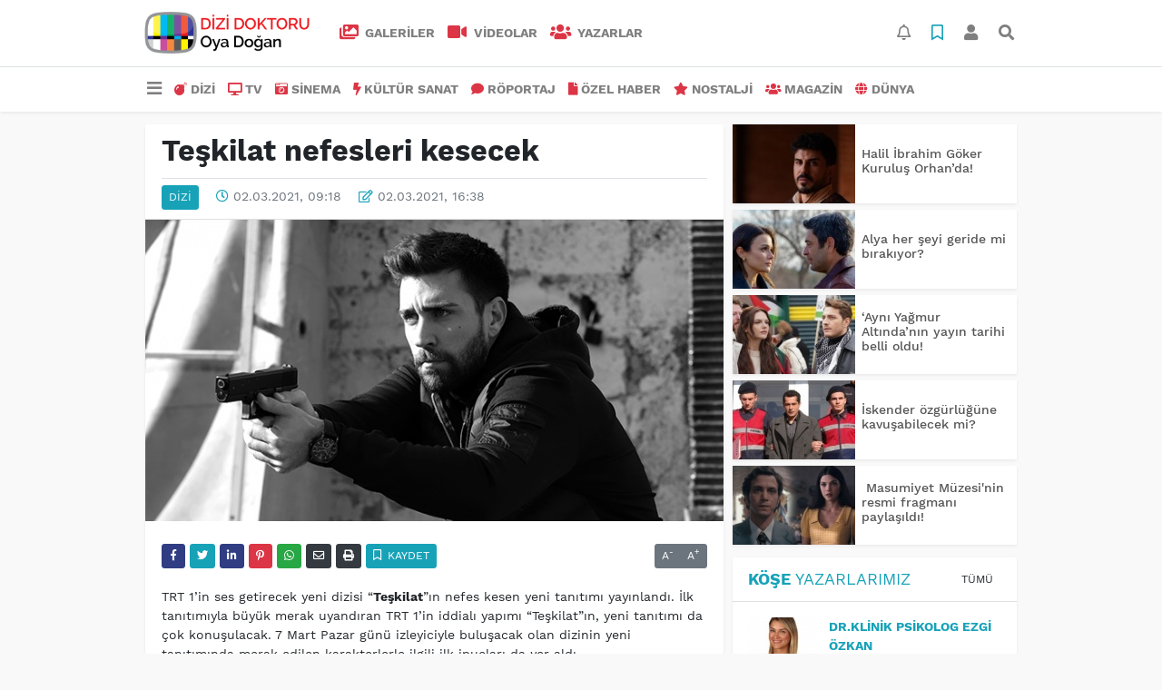

--- FILE ---
content_type: text/html; charset=UTF-8
request_url: https://www.dizidoktoru.com/dizi/teskilat-nefesleri-kesecek-h9778.html
body_size: 12593
content:
<!DOCTYPE html>
<html lang="tr">
<head>
  <meta charset="utf-8">
  <title>Teşkilat nefesleri kesecek</title>
  <meta name="description" content="" />
  <meta name="keywords" content="Ezgi Şenler, Çağlar Ertuğrul, Mesut Akusta, Ezgi Eyüboğlu, Teşkilat, Deniz Baysal Yurtcu, Tuncer Salman, Mehmet Usta, Nihat Altınkaya" />
  <meta name="news_keywords" content="Ezgi Şenler, Çağlar Ertuğrul, Mesut Akusta, Ezgi Eyüboğlu, Teşkilat, Deniz Baysal Yurtcu, Tuncer Salman, Mehmet Usta, Nihat Altınkaya" />
  <link rel="manifest" href="https://www.dizidoktoru.com/_themes/hs-elegant/manifest.json">
    <meta name="viewport" content="width=970, initial-scale=1, shrink-to-fit=no" />
  <meta name="theme-color" content="#dc3545"/>

    <link rel="alternate" href="https://www.dizidoktoru.com/m/dizi/teskilat-nefesleri-kesecek-h9778.html" hreflang="tr" media="only screen and (max-width: 640px)"/>
  <link rel="canonical" href="https://www.dizidoktoru.com/dizi/teskilat-nefesleri-kesecek-h9778.html">

    <link rel="amphtml" href="https://www.dizidoktoru.com/amp/dizi/teskilat-nefesleri-kesecek-h9778.html">
  
  
      <link rel="shortcut icon" href="https://www.dizidoktoru.com/images/banner/favicon.ico">
    <style type="text/css">
    @import url('https://www.dizidoktoru.com/_themes/hs-elegant/style/main.min.css?v=1');
        @import url('https://www.dizidoktoru.com/_themes/hs-elegant/style/font/work-sans.css?v=1');
      </style>
  <meta property="og:site_name" content="" />
<meta property="og:title" content="Teşkilat nefesleri kesecek" />
<meta property="og:description" content="" />

<meta property="og:image" content="https://www.dizidoktoru.com/images/haberler/2021/03/teskilat_nefesleri_kesecek_h9778_12a34.jpg" />

<meta property="og:type" content="article" />
<meta property="og:url" content="https://www.dizidoktoru.com/dizi/teskilat-nefesleri-kesecek-h9778.html" />
<meta name="twitter:card" content="summary_large_image" /><meta property="og:title" content="Teşkilat nefesleri kesecek" />
<meta name="twitter:url" content="http://www.dizidoktoru.com/dizi/teskilat-nefesleri-kesecek-h9778.html" />
<meta name="twitter:domain" content="https://www.dizidoktoru.com/" />
<meta name="twitter:site" content="dizidoktorucom" />
<meta name="twitter:title" content="Teşkilat nefesleri kesecek" />
<meta name="twitter:description" content="" />
<meta name="twitter:image:src" content="https://www.dizidoktoru.com/images/haberler/2021/03/teskilat_nefesleri_kesecek_h9778_12a34.jpg" />
<meta property="og:image:type" content="image/jpeg" />
<meta property="og:image:width" content="637" />
<meta property="og:image:height" content="332" />

<link rel="image_src" type="image/jpeg" href="https://www.dizidoktoru.com/images/haberler/2021/03/teskilat_nefesleri_kesecek_h9778_12a34.jpg" />
  <meta name="dc.language" content="tr">
  <meta name="dc.source" content="https://www.dizidoktoru.com/">
  <meta name="dc.title" content="Teşkilat nefesleri kesecek">
  <meta name="dc.keywords" content="Ezgi Şenler, Çağlar Ertuğrul, Mesut Akusta, Ezgi Eyüboğlu, Teşkilat, Deniz Baysal Yurtcu, Tuncer Salman, Mehmet Usta, Nihat Altınkaya">
  <meta name="dc.description" content="">

  
  <link rel="dns-prefetch" href="//www.dizidoktoru.com">
  <link rel="dns-prefetch" href="//www.google-analytics.com">
  <link rel="dns-prefetch" href="//fonts.gstatic.com">
  <link rel="dns-prefetch" href="//mc.yandex.ru">
  <link rel="dns-prefetch" href="//fonts.googleapis.com">
  <link rel="dns-prefetch" href="//pagead2.googlesyndication.com">
  <link rel="dns-prefetch" href="//googleads.g.doubleclick.net">
  <link rel="dns-prefetch" href="//google.com">
  <link rel="dns-prefetch" href="//gstatic.com">
  <link rel="dns-prefetch" href="//connect.facebook.net">
  <link rel="dns-prefetch" href="//graph.facebook.com">
  <link rel="dns-prefetch" href="//linkedin.com">
  <link rel="dns-prefetch" href="//ap.pinterest.com">

  <!--[if lt IE 7]>      <html class="no-js lt-ie10 lt-ie9 lt-ie8 lt-ie7"> <![endif]-->
  <!--[if IE 7]>         <html class="no-js lt-ie10 lt-ie9 lt-ie8 ie7"> <![endif]-->
  <!--[if IE 8]>         <html class="no-js lt-ie10 lt-ie9 ie8"> <![endif]-->
  <!--[if IE 9]>         <html class="no-js lt-ie10 ie9"> <![endif]-->
  <!--[if gt IE 9]>      <html class="no-js gt-ie9"> <![endif]-->
  <!--[if !IE] <![IGNORE[--><!--[IGNORE[]]-->

<!-- Global site tag (gtag.js) - Google Analytics -->
<script async src="https://www.googletagmanager.com/gtag/js?id=UA-163445855-1"></script>
<script>
  window.dataLayer = window.dataLayer || [];
  function gtag(){dataLayer.push(arguments);}
  gtag('js', new Date());
  gtag('config', 'UA-163445855-1');
</script>
  <meta name="yandex-verification" content="ff0fd4f348a47aa8" />    </head>

<body data-color="default" data-header="header-2">
        <div id="navbar" class="bg-white sticky-top shadow-sm">
  <nav class="navbar navbar-expand navbar-light border-bottom">
    <div class="container">
      <a class="navbar-brand pr-2" href="https://www.dizidoktoru.com/"><img src="https://www.dizidoktoru.com/images/banner/dizi_white.png" alt="Teşkilat nefesleri kesecek" class="img-fluid"></a>
      <ul class="navbar-nav">
                <li class="nav-item">
          <a class="nav-link font-weight-bold text-uppercase" href="https://www.dizidoktoru.com/galeri" title="GALERİLER">
            <i class="fas fa-images text-danger fa-lg mr-1"></i> GALERİLER          </a>
        </li>
                        <li class="nav-item">
          <a class="nav-link font-weight-bold text-uppercase" href="https://www.dizidoktoru.com/webtv" title="VİDEOLAR">
            <i class="fas fa-video text-danger fa-lg mr-1"></i> VİDEOLAR          </a>
        </li>
                        <li class="nav-item">
          <a class="nav-link font-weight-bold text-uppercase" href="https://www.dizidoktoru.com/yazarlar" title="Yazarlar">
            <i class="fas fa-users text-danger fa-lg mr-1"></i> Yazarlar          </a>
        </li>
                      </ul>
      <ul class="navbar-nav ml-auto">
        <li class="nav-item btn-group">
  <a class="nav-link btn btn-lg ml-2" href="#" data-toggle="dropdown" aria-haspopup="true" aria-expanded="false">
    <div class="badge badge-danger rounded-circle position-absolute" id="notifyCount" style="display:none"></div>
    <i class="far fa-bell fa-fx"></i>
  </a>
  <div class="dropdown-menu dropdown-menu-right shadow-sm" id="notifyItems">
    <h6 class="text-center pt-2 text-danger font-weight-bold text-uppercase">Bildirimler</h6>
    <div class="items">
      <div class="text-danger text-center">Henüz bir bildirim bulunmuyor!</div>
    </div>
    <a href="https://www.dizidoktoru.com/hesabim.html" class="btn btn-block btn-light btn-sm m-1 text-secondary">Tüm Bildirimler</a>
  </div>
</li>
        <li class="nav-item btn-group">
  <a class="nav-link btn btn-lg ml-2" href="#" data-toggle="dropdown" aria-haspopup="true" aria-expanded="false">
    <i class="far fa-bookmark fa-fx text-info"></i>
  </a>
  <div class="dropdown-menu dropdown-menu-right shadow-sm" id="savedItems">
    <h6 class="text-center pt-2 text-info font-weight-bold text-uppercase">Kaydettiklerim</h6>
    <div class="items">
      <div class="text-danger text-center">Henüz kaydedilmiş bir içerik bulunmuyor!</div>
    </div>
    <a href="https://www.dizidoktoru.com/hesabim.html" class="btn btn-block btn-light btn-sm m-1 text-secondary">Tüm Kaydettiklerim</a>
  </div>
</li>
        <li class="nav-item" id="memberArea"></li>
        <li class="nav-item"><a href="javascript:;" id="searchOpenButton" class="nav-link btn btn-lg ml-2"><i class="fas fa-search fa-fx"></i></a></li>
      </ul>
    </div>
  </nav>
  <nav class="navbar navbar-expand navbar-light">
  <div class="container">
    <ul class="navbar-nav">
      <li class="nav-item dropdown">
        <a class="nav-link font-weight-bold" href="#" id="mega-menu" data-toggle="dropdown" aria-haspopup="true" aria-expanded="false">
          <i class="fa fa-bars fa-fx fa-lg"></i>
        </a>
        <div class="dropdown-menu mega-menu shadow-sm p-4" aria-labelledby="mega-menu">
      <div class="row">
              <a href="https://www.dizidoktoru.com/gundem" title="GÜNDEM" class="col-4 mb-2 text-uppercase"><i class="mr-2 fas fa-angle-double-right fa-fw text-danger"></i>GÜNDEM</a>
              <a href="https://www.dizidoktoru.com/seyahat" title="SEYAHAT " class="col-4 mb-2 text-uppercase"><i class="mr-2 fas fa-angle-right fa-fw text-danger"></i>SEYAHAT </a>
              <a href="https://www.dizidoktoru.com/saglik" title="SAĞLIK" class="col-4 mb-2 text-uppercase"><i class="mr-2 fas fa-angle-right fa-fw text-danger"></i>SAĞLIK</a>
              <a href="https://www.dizidoktoru.com/yasam" title="YAŞAM" class="col-4 mb-2 text-uppercase"><i class="mr-2 fas fa-angle-right fa-fw text-danger"></i>YAŞAM</a>
              <a href="https://www.dizidoktoru.com/spor" title="SPOR" class="col-4 mb-2 text-uppercase"><i class="mr-2 fas fa-trophy fa-fw text-danger"></i>SPOR</a>
              <a href="https://www.dizidoktoru.com/belgesel" title="BELGESEL" class="col-4 mb-2 text-uppercase"><i class="mr-2 fas fa-angle-right fa-fw text-danger"></i>BELGESEL</a>
              <a href="https://www.dizidoktoru.com/egitim" title="EĞİTİM" class="col-4 mb-2 text-uppercase"><i class="mr-2 fas fa-angle-right fa-fw text-danger"></i>EĞİTİM</a>
              <a href="https://www.dizidoktoru.com/bilim" title="BİLİM" class="col-4 mb-2 text-uppercase"><i class="mr-2 fas fa-angle-right fa-fw text-danger"></i>BİLİM</a>
              <a href="https://www.dizidoktoru.com/teknoloji" title="TEKNOLOJİ" class="col-4 mb-2 text-uppercase"><i class="mr-2 fas fa-angle-right fa-fw text-danger"></i>TEKNOLOJİ</a>
              <a href="https://www.dizidoktoru.com/iliskiler" title="İLİŞKİLER" class="col-4 mb-2 text-uppercase"><i class="mr-2 fas fa-angle-right fa-fw text-danger"></i>İLİŞKİLER</a>
              <a href="https://www.dizidoktoru.com/astroloji" title="ASTROLOJİ" class="col-4 mb-2 text-uppercase"><i class="mr-2 fas fa-angle-right fa-fw text-danger"></i>ASTROLOJİ</a>
              <a href="https://www.dizidoktoru.com/moda" title="MODA" class="col-4 mb-2 text-uppercase"><i class="mr-2 fas fa-angle-right fa-fw text-danger"></i>MODA</a>
              <a href="https://www.dizidoktoru.com/sosyal-medya" title="SOSYAL MEDYA" class="col-4 mb-2 text-uppercase"><i class="mr-2 fas fa-angle-right fa-fw text-danger"></i>SOSYAL MEDYA</a>
              <a href="https://www.dizidoktoru.com/kitap" title="KİTAP " class="col-4 mb-2 text-uppercase"><i class="mr-2 fas fa-angle-right fa-fw text-danger"></i>KİTAP </a>
              <a href="https://www.dizidoktoru.com/muzik" title="MÜZİK" class="col-4 mb-2 text-uppercase"><i class="mr-2 fas fa-music fa-fw text-danger"></i>MÜZİK</a>
              <a href="https://www.dizidoktoru.com/eglence" title="EĞLENCE" class="col-4 mb-2 text-uppercase"><i class="mr-2 fas fa-glass fa-fw text-danger"></i>EĞLENCE</a>
          </div>
  <div class="dropdown-divider mt-2 mb-3"></div>
    <div class="row">
    <a href="https://www.dizidoktoru.com/" class="col-4 mb-1" title="Ana Sayfa">
      <i class="fas fa-angle-right fa-fw text-danger"></i> Ana Sayfa    </a>
        <a href="https://www.dizidoktoru.com/yazarlar" class="col-4 mb-1" title="Yazarlar">
      <i class="fas fa-angle-right fa-fw text-danger"></i> Yazarlar    </a>
                        <a href="https://www.dizidoktoru.com/webtv" class="col-4 mb-1" title="Video Galeri">
      <i class="fas fa-angle-right fa-fw text-danger"></i> Video Galeri    </a>
            <a href="https://www.dizidoktoru.com/galeri" class="col-4 mb-1" title="Foto Galeri">
      <i class="fas fa-angle-right fa-fw text-danger"></i> Foto Galeri    </a>
                                <a href="https://www.dizidoktoru.com/kunye.html" class="col-4 mb-1" title="Künye">
      <i class="fas fa-angle-right fa-fw text-danger"></i> Künye    </a>
    <a href="https://www.dizidoktoru.com/iletisim.html" class="col-4 mb-1" title="İletişim">
      <i class="fas fa-angle-right fa-fw text-danger"></i> İletişim    </a>
    <a href="https://www.dizidoktoru.com/sitene-ekle.html" class="col-4 mb-1" title="Sitene Ekle">
      <i class="fas fa-angle-right fa-fw text-danger"></i> Sitene Ekle    </a>
          </div>
</div>
      </li>
              <li class="nav-item">
          <a class="nav-link font-weight-bold text-uppercase" href="https://www.dizidoktoru.com/dizi" title="DİZİ">
            <i class="fas fa-bomb text-danger mr-1"></i>DİZİ          </a>
        </li>
              <li class="nav-item">
          <a class="nav-link font-weight-bold text-uppercase" href="https://www.dizidoktoru.com/tv" title="TV">
            <i class="fas fa-desktop text-danger mr-1"></i>TV          </a>
        </li>
              <li class="nav-item">
          <a class="nav-link font-weight-bold text-uppercase" href="https://www.dizidoktoru.com/sinema" title="SİNEMA">
            <i class="fas fa-camera-retro text-danger mr-1"></i>SİNEMA          </a>
        </li>
              <li class="nav-item">
          <a class="nav-link font-weight-bold text-uppercase" href="https://www.dizidoktoru.com/kultur-sanat" title="KÜLTÜR SANAT">
            <i class="fas fa-bolt text-danger mr-1"></i>KÜLTÜR SANAT          </a>
        </li>
              <li class="nav-item">
          <a class="nav-link font-weight-bold text-uppercase" href="https://www.dizidoktoru.com/roportaj" title="RÖPORTAJ">
            <i class="fas fa-comment text-danger mr-1"></i>RÖPORTAJ          </a>
        </li>
              <li class="nav-item">
          <a class="nav-link font-weight-bold text-uppercase" href="https://www.dizidoktoru.com/ozel-haber" title="ÖZEL HABER">
            <i class="fas fa-file text-danger mr-1"></i>ÖZEL HABER          </a>
        </li>
              <li class="nav-item">
          <a class="nav-link font-weight-bold text-uppercase" href="https://www.dizidoktoru.com/nostalji" title="NOSTALJİ">
            <i class="fas fa-star text-danger mr-1"></i>NOSTALJİ          </a>
        </li>
              <li class="nav-item">
          <a class="nav-link font-weight-bold text-uppercase" href="https://www.dizidoktoru.com/magazin" title="MAGAZİN">
            <i class="fas fa-users text-danger mr-1"></i>MAGAZİN          </a>
        </li>
              <li class="nav-item">
          <a class="nav-link font-weight-bold text-uppercase" href="https://www.dizidoktoru.com/dunya" title="DÜNYA">
            <i class="fas fa-globe text-danger mr-1"></i>DÜNYA          </a>
        </li>
          </ul>
  </div>
</nav>
</div>
        <div id="left-ad" data-name="tb_block"         >
                                                                                                                    </div>
    <div id="right-ad" data-name="tb_block"         >
                                                                                                                                                    </div>
    <main class="container">
                        <!-- SIDEBAR İÇEREN İKİ SÜTUNLU BÖLÜM -->
        <div id="double-section" class="my-3 mb-0">
            <div class="row">
                <div class="col-8">
                                                            <div id="infinityContainer">
    <div class="inf_append current_news" news_id="9778" data-title="Teşkilat nefesleri kesecek"
        data-path="aHR0cDovL3d3dy5kaXppZG9rdG9ydS5jb20vZGl6aS90ZXNraWxhdC1uZWZlc2xlcmkta2VzZWNlay1oOTc3OC5odG1s">
                <div id="news-detail" class="card shadow-sm mb-3">
            <div class="card-header bg-white">
                <h1 class="card-title">Teşkilat nefesleri kesecek</h1>
                                <h2 class="lead">
                                    </h2>
                                <div class="border-top pt-2 text-secondary">
                    <a href="https://www.dizidoktoru.com/dizi" title="DİZİ"
                        class="btn btn-info btn-sm text-white text-uppercase">DİZİ</a>
                    <i class="far fa-clock fa-fx text-info pl-3"></i> 02.03.2021, 09:18                                        <i class="far fa-edit fa-fx text-info pl-3"></i> 02.03.2021, 16:38                                        
                                    </div>
            </div>
                        <div class="position-relative mb-2">
            <img class="img-fluid lazyload" src="https://www.dizidoktoru.com/_themes/hs-elegant/images/space.png"
                data-src="https://www.dizidoktoru.com/images/haberler/2021/03/teskilat_nefesleri_kesecek_h9778_12a34.jpg" alt="Teşkilat nefesleri kesecek" width="100%">
                            </div>
                                    <div class="card-body">
                <div class="social-buttons">
  <a href="javascript:;" data-platform-name="facebook" class="btn btn-primary btn-sm"><i class="fab fa-facebook-f"></i></a>
  <a href="javascript:;" data-platform-name="twitter" class="btn btn-info btn-sm"><i class="fab fa-twitter"></i></a>
  <a href="javascript:;" data-platform-name="linkedin" class="btn btn-primary btn-sm"><i class="fab fa-linkedin-in"></i></a>
  <a href="javascript:;" data-platform-name="pinterest" class="btn btn-danger btn-sm"><i class="fab fa-pinterest-p"></i></a>
  <a href="javascript:;" data-platform-name="whatsapp" class="btn btn-success btn-sm"><i class="fab fa-whatsapp"></i></a>
  <a href="javascript:;" data-platform-name="email" class="btn btn-dark btn-sm"><i class="far fa-envelope"></i></a>
      <a href="javascript:;" data-platform-name="print" class="btn btn-dark btn-sm"><i class="fas fa-print"></i></a>
      <a href="javascript:;" style="display:none;" data-platform-name="save" class="btn btn-info btn-sm text-uppercase save-unsave-button"><i class="far fa-bookmark pr-1"></i> Kaydet</a>
        <div class="float-right btn-group" role="group">
      <a href="javascript:;" onclick="textDown(9778)" class="btn btn-secondary btn-sm">A<sup>-</sup></a>
      <a href="javascript:;" onclick="textUp(9778)"class="btn btn-secondary btn-sm">A<sup>+</sup></a>
    </div>
  </div>
                                <div id="article-text" class="mt-4" data-text-id="9778">
                                                            <p>TRT 1’in ses getirecek yeni dizisi “<strong class="klink">Teşkilat</strong>”ın nefes kesen yeni tanıtımı yayınlandı. İlk tanıtımıyla büyük merak uyandıran TRT 1’in iddialı yapımı “Teşkilat”ın, yeni tanıtımı da çok konuşulacak. 7 Mart Pazar günü izleyiciyle buluşacak olan dizinin yeni tanıtımında merak edilen karakterlerle ilgili ilk ipuçları da yer aldı.</p>

<p>Çekimleri başkent Ankara’da tüm hızıyla devam eden ve zengin oyuncu kadrosuyla öne çıkan dizinin başrolünde <strong class="klink">Çağlar Ertuğrul</strong>, <strong class="klink">Deniz Baysal Yurtcu</strong>, <strong class="klink">Mesut Akusta</strong>, <strong class="klink">Ezgi Eyüboğlu</strong>, <strong class="klink">Tuncer Salman</strong>, <strong class="klink">Ezgi Şenler</strong>, <strong class="klink">Mehmet Usta</strong>, <strong class="klink">Nihat Altınkaya</strong>, Serdar Yeğin, Ahmet Uğur Say ve Yavuz Bingöl yer alıyor.</p>

<p><iframe allow="accelerometer; autoplay; clipboard-write; encrypted-media; gyroscope; picture-in-picture" allowfullscreen="" height="315" src="https://www.youtube.com/embed/4pulgaKzPxY" width="560"></iframe></p><div class="p_ad"></div>

<p>Yapımını TIMS&amp;B Productions’ın, yapımcılığını Timur Savcı ve Burak Sağyaşar’ın gerçekleştirdiği dizinin yönetmenliğini Yağız Alp Akaydın yapıyor. “Teşkilat”; yedi vatan sevdalısı istihbaratçının olağanüstü operasyonlarını, geride bıraktıkları sevdiklerini, vatan uğruna yaptıkları fedakarlıklarını ekrana taşıyor.</p>

<p>Soluk soluğa izlenecek yılın en iddialı dizisi “Teşkilat”, 7 Mart Pazar günü saat 20.00’de TRT 1 ekranlarından izleyiciyle buluşacak.</p>
</p>                </div>
                                                                                            </div>
                        <div class="card-footer bg-white text-secondary">
                <div class="news-tags">
                                        <a href="https://www.dizidoktoru.com/haberleri/Ezgi+%C5%9Eenler" title="Ezgi Şenler"
                                                class="btn btn-outline-secondary btn-sm mb-2">#Ezgi Şenler</a>
                                        <a href="https://www.dizidoktoru.com/haberleri/%C3%87a%C4%9Flar+Ertu%C4%9Frul" title="Çağlar Ertuğrul"
                                                class="btn btn-outline-secondary btn-sm mb-2">#Çağlar Ertuğrul</a>
                                        <a href="https://www.dizidoktoru.com/haberleri/Mesut+Akusta" title="Mesut Akusta"
                                                class="btn btn-outline-secondary btn-sm mb-2">#Mesut Akusta</a>
                                        <a href="https://www.dizidoktoru.com/haberleri/Ezgi+Ey%C3%BCbo%C4%9Flu" title="Ezgi Eyüboğlu"
                                                class="btn btn-outline-secondary btn-sm mb-2">#Ezgi Eyüboğlu</a>
                                        <a href="https://www.dizidoktoru.com/haberleri/Te%C5%9Fkilat" title="Teşkilat"
                                                class="btn btn-outline-secondary btn-sm mb-2">#Teşkilat</a>
                                        <a href="https://www.dizidoktoru.com/haberleri/Deniz+Baysal+Yurtcu" title="Deniz Baysal Yurtcu"
                                                class="btn btn-outline-secondary btn-sm mb-2">#Deniz Baysal Yurtcu</a>
                                        <a href="https://www.dizidoktoru.com/haberleri/Tuncer+Salman" title="Tuncer Salman"
                                                class="btn btn-outline-secondary btn-sm mb-2">#Tuncer Salman</a>
                                        <a href="https://www.dizidoktoru.com/haberleri/Mehmet+Usta" title="Mehmet Usta"
                                                class="btn btn-outline-secondary btn-sm mb-2">#Mehmet Usta</a>
                                        <a href="https://www.dizidoktoru.com/haberleri/Nihat+Alt%C4%B1nkaya" title="Nihat Altınkaya"
                                                class="btn btn-outline-secondary btn-sm mb-2">#Nihat Altınkaya</a>
                                    </div>
            </div>
                    </div>
        <div id="comments" class="card shadow-sm mb-3 comments">
  <div class="card-body">
    <div class="widget-title first-word text-info mb-3 text-uppercase">
      Yorumlar (0)
    </div>
      <div class="alert alert-info answer" style="display:none;"><b>@name</b> kişisine cevap olarak  <button type="button" class="close remove" data-dismiss="alert" aria-label="Close">
    <span aria-hidden="true">&times;</span>
  </button>
</div>
<div id="comment-result9778" class="alert alert-success" style="display:none;">
    <p class="text-center m-0">Yorumunuz başarılı bir şekilde gönderilmiştir. Editörlerimizin onayının ardından yayınlanacaktır!</p>
  </div>
<form id="comment-form9778">
  <input name="hid" type="hidden" value="9778"/>
  <input name="mid" type="hidden" value="9778"/>
  <input name="uid" type="hidden" value="0"/>
  <input name="cevap_id" type="hidden" value="0"/>
  <input type="hidden" name="cevap" value="" class="answer" />
  <input type="hidden" name="tip" value="haber" />
  <div class="form-row">
    <div class="form-group col-12">
      <textarea class="form-control" name="yorum" id="comment" rows="3" placeholder="Siz de yorum ve düşüncelerinizi bizimle paylaşın." required></textarea>
    </div>
    <div class="form-group col-9">
<input type="text" class="form-control" name="isim" id="name" placeholder="Adınızı girin."   required>
    </div>
    <div class="col-3">
      <button type="button" onclick="javascript:comment_send(9778);return false;" class="btn btn-info btn-block text-uppercase">Gönder</button>
    </div>
  </div>
</form>        </div>
</div>
                <div id="recommended-news" class="card shadow-sm mb-3">
            <div class="card-body">
                <div class="widget-title first-word text-info mb-3 text-uppercase">
                    Bunlara Göz Atmadan Geçmeyin                </div>
                <div class="row">
                                        <div class="col-4">
                        <a href="https://www.dizidoktoru.com/kultur-sanat/dilsad-atasoy-biriken-sergisiyle-3-subatta-izmirde-h48192.html" title="Dilşad Atasoy ‘Biriken’ Sergisi’yle 3 Şubat’ta İzmir’de!"
                            >
                            <img class="img-fluid mb-2 lazyload" src="https://www.dizidoktoru.com/_themes/hs-elegant/images/space.png"
                                data-src="https://www.dizidoktoru.com/images/resize/95/194x116/haberler/2026/01/dilsad_atasoy_biriken_sergisiyle_3_subatta_izmirde_h48192_b190b.jpeg" alt="Dilşad Atasoy ‘Biriken’ Sergisi’yle 3 Şubat’ta İzmir’de!">
                        </a>
                        <h6>
                            <a href="https://www.dizidoktoru.com/kultur-sanat/dilsad-atasoy-biriken-sergisiyle-3-subatta-izmirde-h48192.html" title="Dilşad Atasoy ‘Biriken’ Sergisi’yle 3 Şubat’ta İzmir’de!"
                                >
                                Dilşad Atasoy ‘Biriken’ Sergisi’yle 3 Şubat’ta İzmir’de!                            </a>
                        </h6>
                    </div>
                                        <div class="col-4">
                        <a href="https://www.dizidoktoru.com/kultur-sanat/mozartin-basyapiti-don-giovanni-akm-sahnesinde-h48197.html" title="Mozart’ın başyapıtı “Don Giovanni” Akm sahnesinde"
                            >
                            <img class="img-fluid mb-2 lazyload" src="https://www.dizidoktoru.com/_themes/hs-elegant/images/space.png"
                                data-src="https://www.dizidoktoru.com/images/resize/95/194x116/haberler/2026/01/mozartin_basyapiti_don_giovanni_akm_sahnesinde_h48197_6aa5f.jpg" alt="Mozart’ın başyapıtı “Don Giovanni” Akm sahnesinde">
                        </a>
                        <h6>
                            <a href="https://www.dizidoktoru.com/kultur-sanat/mozartin-basyapiti-don-giovanni-akm-sahnesinde-h48197.html" title="Mozart’ın başyapıtı “Don Giovanni” Akm sahnesinde"
                                >
                                Mozart’ın başyapıtı “Don Giovanni” Akm sahnesinde                            </a>
                        </h6>
                    </div>
                                        <div class="col-4">
                        <a href="https://www.dizidoktoru.com/dizi/halil-ibrahim-goker-kurulus-orhanda-h48213.html" title="Halil İbrahim Göker Kuruluş Orhan’da!"
                            >
                            <img class="img-fluid mb-2 lazyload" src="https://www.dizidoktoru.com/_themes/hs-elegant/images/space.png"
                                data-src="https://www.dizidoktoru.com/images/resize/95/194x116/haberler/2026/02/halil_ibrahim_goker_kurulus_orhanda_h48213_50376.jpg" alt="Halil İbrahim Göker Kuruluş Orhan’da!">
                        </a>
                        <h6>
                            <a href="https://www.dizidoktoru.com/dizi/halil-ibrahim-goker-kurulus-orhanda-h48213.html" title="Halil İbrahim Göker Kuruluş Orhan’da!"
                                >
                                Halil İbrahim Göker Kuruluş Orhan’da!                            </a>
                        </h6>
                    </div>
                                    </div>
            </div>
        </div>
                                    </div>
</div>
                                    </div>
                <!-- Sidebar solundaki ana bölüm bitti -->
                <!-- SIDEBAR BOLUMU -->
                <div class="col-4">
                                        <!-- İLGİLİ HABERLER -->
<div id="similar-news" class="mb-3">
    <div class="media bg-white shadow-sm mb-2">
    <a href="https://www.dizidoktoru.com/dizi/halil-ibrahim-goker-kurulus-orhanda-h48213.html" title="Halil İbrahim Göker Kuruluş Orhan’da!">
      <img alt="Halil İbrahim Göker Kuruluş Orhan’da!" class="img-fluid align-self-center lazyload" src="https://www.dizidoktoru.com/_themes/hs-elegant/images/space.png" data-src="https://www.dizidoktoru.com/images/resize/95/135x87/haberler/thumbs/2026/02/halil_ibrahim_goker_kurulus_orhanda_h48213_50376.jpg">
    </a>
    <div class="media-body align-self-center p-2">
      <h6>
        <a href="https://www.dizidoktoru.com/dizi/halil-ibrahim-goker-kurulus-orhanda-h48213.html" title="Halil İbrahim Göker Kuruluş Orhan’da!">
          Halil İbrahim Göker Kuruluş Orhan’da!        </a>
      </h6>
    </div>
  </div>
    <div class="media bg-white shadow-sm mb-2">
    <a href="https://www.dizidoktoru.com/dizi/alya-her-seyi-geride-mi-birakiyor-h48212.html" title="Alya her şeyi geride mi bırakıyor?">
      <img alt="Alya her şeyi geride mi bırakıyor?" class="img-fluid align-self-center lazyload" src="https://www.dizidoktoru.com/_themes/hs-elegant/images/space.png" data-src="https://www.dizidoktoru.com/images/resize/95/135x87/haberler/thumbs/2026/02/alya_her_seyi_geride_mi_birakiyor_h48212_e5857.jpg">
    </a>
    <div class="media-body align-self-center p-2">
      <h6>
        <a href="https://www.dizidoktoru.com/dizi/alya-her-seyi-geride-mi-birakiyor-h48212.html" title="Alya her şeyi geride mi bırakıyor?">
          Alya her şeyi geride mi bırakıyor?        </a>
      </h6>
    </div>
  </div>
    <div class="media bg-white shadow-sm mb-2">
    <a href="https://www.dizidoktoru.com/dizi/ayni-yagmur-altindanin-yayin-tarihi-belli-oldu-h48210.html" title="‘Aynı Yağmur Altında’nın yayın tarihi belli oldu!">
      <img alt="‘Aynı Yağmur Altında’nın yayın tarihi belli oldu!" class="img-fluid align-self-center lazyload" src="https://www.dizidoktoru.com/_themes/hs-elegant/images/space.png" data-src="https://www.dizidoktoru.com/images/resize/95/135x87/haberler/thumbs/2026/02/ayni_yagmur_altindanin_yayin_tarihi_belli_oldu_h48210_23491.jpg">
    </a>
    <div class="media-body align-self-center p-2">
      <h6>
        <a href="https://www.dizidoktoru.com/dizi/ayni-yagmur-altindanin-yayin-tarihi-belli-oldu-h48210.html" title="‘Aynı Yağmur Altında’nın yayın tarihi belli oldu!">
          ‘Aynı Yağmur Altında’nın yayın tarihi belli oldu!        </a>
      </h6>
    </div>
  </div>
    <div class="media bg-white shadow-sm mb-2">
    <a href="https://www.dizidoktoru.com/dizi/iskender-ozgurlugune-kavusabilecek-mi-h48209.html" title="İskender özgürlüğüne kavuşabilecek mi?">
      <img alt="İskender özgürlüğüne kavuşabilecek mi?" class="img-fluid align-self-center lazyload" src="https://www.dizidoktoru.com/_themes/hs-elegant/images/space.png" data-src="https://www.dizidoktoru.com/images/resize/95/135x87/haberler/thumbs/2026/02/iskender_ozgurlugune_kavusabilecek_mi_h48209_86d6a.jpg">
    </a>
    <div class="media-body align-self-center p-2">
      <h6>
        <a href="https://www.dizidoktoru.com/dizi/iskender-ozgurlugune-kavusabilecek-mi-h48209.html" title="İskender özgürlüğüne kavuşabilecek mi?">
          İskender özgürlüğüne kavuşabilecek mi?        </a>
      </h6>
    </div>
  </div>
    <div class="media bg-white shadow-sm">
    <a href="https://www.dizidoktoru.com/dizi/masumiyet-muzesi-nin-resmi-fragmani-paylasildi-h48208.html" title=" Masumiyet Müzesi&#039;nin resmi fragmanı paylaşıldı!">
      <img alt=" Masumiyet Müzesi&#039;nin resmi fragmanı paylaşıldı!" class="img-fluid align-self-center lazyload" src="https://www.dizidoktoru.com/_themes/hs-elegant/images/space.png" data-src="https://www.dizidoktoru.com/images/resize/95/135x87/haberler/thumbs/2026/02/masumiyet_muzesi_nin_resmi_fragmani_paylasildi_h48208_af7c5.jpg">
    </a>
    <div class="media-body align-self-center p-2">
      <h6>
        <a href="https://www.dizidoktoru.com/dizi/masumiyet-muzesi-nin-resmi-fragmani-paylasildi-h48208.html" title=" Masumiyet Müzesi&#039;nin resmi fragmanı paylaşıldı!">
           Masumiyet Müzesi&#039;nin resmi fragmanı paylaşıldı!        </a>
      </h6>
    </div>
  </div>
  </div>
<!-- YAZARLAR -->
<div id="authors-sidebar" class="mb-3">
  <div class="card shadow-sm">
    <div class="card-header bg-white">
      <span class="first-word widget-title text-info text-uppercase">Köşe Yazarlarımız</span>
      <a class="btn btn-default btn-sm float-right text-uppercase" href="https://www.dizidoktoru.com/yazarlar" title="Köşe Yazarlarımız">Tümü</a>
    </div>
    <div class="card-body">
            <div class="media mb-2 pb-2 border-bottom">
        <a href="https://www.dizidoktoru.com/profil/75/drklinik-psikolog-ezgi-ozkan" title="Dr.Klinik Psikolog Ezgi Özkan">
          <img alt="Dr.Klinik Psikolog Ezgi Özkan" class="img-fluid align-self-center mr-3 rounded lazyload" src="https://www.dizidoktoru.com/_themes/hs-elegant/images/space.png" data-src="https://www.dizidoktoru.com/images/resize/95/75x75/yazarlar/WhatsApp-Image-2026-01-18-at-10.54.47_1.jpeg">
        </a>
        <div class="media-body align-self-center">
          <a class="text-info font-weight-bold text-uppercase" href="https://www.dizidoktoru.com/profil/75/drklinik-psikolog-ezgi-ozkan" title="Dr.Klinik Psikolog Ezgi Özkan">
            Dr.Klinik Psikolog Ezgi Özkan          </a>
          <h6>
            <a href="https://www.dizidoktoru.com/nihilist-penguen-ne-anlatiyor-makale,1171.html" title="Nihilist Penguen Ne Anlatıyor?">
              Nihilist Penguen Ne Anlatıyor?            </a>
          </h6>
        </div>
      </div>
            <div class="media mb-2 pb-2 border-bottom">
        <a href="https://www.dizidoktoru.com/profil/72/ebru-torun" title="Ebru Torun">
          <img alt="Ebru Torun" class="img-fluid align-self-center mr-3 rounded lazyload" src="https://www.dizidoktoru.com/_themes/hs-elegant/images/space.png" data-src="https://www.dizidoktoru.com/images/resize/95/75x75/yazarlar/1f748abf-42e7-477a-bdb1-9813c64214c5.jpeg">
        </a>
        <div class="media-body align-self-center">
          <a class="text-info font-weight-bold text-uppercase" href="https://www.dizidoktoru.com/profil/72/ebru-torun" title="Ebru Torun">
            Ebru Torun          </a>
          <h6>
            <a href="https://www.dizidoktoru.com/bir-penguen-neden-bu-kadar-tanidik-geldi-makale,1170.html" title="Bir Penguen Neden Bu Kadar Tanıdık Geldi?">
              Bir Penguen Neden Bu Kadar Tanıdık Geldi?            </a>
          </h6>
        </div>
      </div>
            <div class="media mb-2 pb-2 border-bottom">
        <a href="https://www.dizidoktoru.com/profil/78/klinik-psikolog-hatice-keltek" title="Klinik Psikolog Hatice Keltek">
          <img alt="Klinik Psikolog Hatice Keltek" class="img-fluid align-self-center mr-3 rounded lazyload" src="https://www.dizidoktoru.com/_themes/hs-elegant/images/space.png" data-src="https://www.dizidoktoru.com/images/resize/95/75x75/yazarlar/IMG-20260122-WA0040.jpg">
        </a>
        <div class="media-body align-self-center">
          <a class="text-info font-weight-bold text-uppercase" href="https://www.dizidoktoru.com/profil/78/klinik-psikolog-hatice-keltek" title="Klinik Psikolog Hatice Keltek">
            Klinik Psikolog Hatice Keltek          </a>
          <h6>
            <a href="https://www.dizidoktoru.com/uc-kusak-bir-ev-bir-film-makale,1169.html" title="Üç Kuşak, Bir Ev, Bir Film">
              Üç Kuşak, Bir Ev, Bir Film            </a>
          </h6>
        </div>
      </div>
            <div class="media mb-2 pb-2 border-bottom">
        <a href="https://www.dizidoktoru.com/profil/73/ebru-torun" title="Ebru Torun">
          <img alt="Ebru Torun" class="img-fluid align-self-center mr-3 rounded lazyload" src="https://www.dizidoktoru.com/_themes/hs-elegant/images/space.png" data-src="https://www.dizidoktoru.com/images/resize/95/75x75/yazarlar/1f748abf-42e7-477a-bdb1-9813c64214c5_1.jpeg">
        </a>
        <div class="media-body align-self-center">
          <a class="text-info font-weight-bold text-uppercase" href="https://www.dizidoktoru.com/profil/73/ebru-torun" title="Ebru Torun">
            Ebru Torun          </a>
          <h6>
            <a href="https://www.dizidoktoru.com/fenerbahcede-liderlik-stratejisinin-sonucu-makale,1160.html" title="Fenerbahçe’de Liderlik Stratejisinin Sonucu">
              Fenerbahçe’de Liderlik Stratejisinin Sonucu            </a>
          </h6>
        </div>
      </div>
            <div class="media mb-2 pb-2 border-bottom">
        <a href="https://www.dizidoktoru.com/profil/21/kerem-akca" title="Kerem Akça">
          <img alt="Kerem Akça" class="img-fluid align-self-center mr-3 rounded lazyload" src="https://www.dizidoktoru.com/_themes/hs-elegant/images/space.png" data-src="https://www.dizidoktoru.com/images/resize/95/75x75/yazarlar/96d19b23-db58-46ed-a989-e89959442a6c.jpg">
        </a>
        <div class="media-body align-self-center">
          <a class="text-info font-weight-bold text-uppercase" href="https://www.dizidoktoru.com/profil/21/kerem-akca" title="Kerem Akça">
            Kerem Akça          </a>
          <h6>
            <a href="https://www.dizidoktoru.com/venedik-te-hak-edilmis-zafer-makale,1159.html" title="Venedik&#039;te hak edilmiş zafer!">
              Venedik&#039;te hak edilmiş zafer!            </a>
          </h6>
        </div>
      </div>
            <div class="media">
        <a href="https://www.dizidoktoru.com/profil/1/oya-dogan" title="Oya Doğan">
          <img alt="Oya Doğan" class="img-fluid align-self-center mr-3 rounded lazyload" src="https://www.dizidoktoru.com/_themes/hs-elegant/images/space.png" data-src="https://www.dizidoktoru.com/images/resize/95/75x75/yazarlar/cc31bbc1-7544-411d-855c-f7933f85b50f.jpg">
        </a>
        <div class="media-body align-self-center">
          <a class="text-info font-weight-bold text-uppercase" href="https://www.dizidoktoru.com/profil/1/oya-dogan" title="Oya Doğan">
            Oya Doğan          </a>
          <h6>
            <a href="https://www.dizidoktoru.com/veliaht-ta-istabul-u-otogardan-tanidik-ama-duyamadik-makale,1158.html" title="Veliaht&#039;ta İstabul&#039;u otogardan tanıdık ama duyamadık">
              Veliaht&#039;ta İstabul&#039;u otogardan tanıdık ama duyamadık            </a>
          </h6>
        </div>
      </div>
          </div>
  </div>
</div>
                </div>
                <!-- Sidebar bitti -->
            </div>
        </div>
            </main>
    <a id="back-to-top" class="btn btn-lg btn-light border rounded-circle" href="#" title="Yukarı Git"><i
            class="fa fa-chevron-up"></i></a>
    <div id="footer" class="py-5 bg-dark">
    <div class="container">
        <div class="row">
            <div class="col-4 text-secondary">
                <div class="mb-3">
                    <img src="https://www.dizidoktoru.com/_themes/hs-elegant/images/space.png"
                        data-src="https://www.dizidoktoru.com/images/banner/dizi_transparent.png" alt="Dizi Doktoru"
                        class="img-fluid lazyload">
                </div>
                                <div class="title-line my-3 bg-warning w-25"></div>
                                <div class="mt-2">
                    <i class="fas fa-map-marker-alt text-warning"> </i>Ressam Salih Erimez Caddesi. 9/6 Kadıköy-İstanbul                </div>
                                                                <div class="mt-2">
                    <i class="far fa-envelope text-warning"> </i><a href="/cdn-cgi/l/email-protection" class="__cf_email__" data-cfemail="d0b9bcb5a4b9a3b9bd90b4b9aab9b4bfbba4bfa2a5feb3bfbd">[email&#160;protected]</a>                </div>
                                <div class="mt-4">
                                        <a class="btn btn-light btn-sm" href="https://www.facebook.com/dizidoktoru"
                        target="_blank" title="Facebook"><i class="fab fa-facebook-f text-primary"></i> </a>
                                                            <a class="btn btn-light btn-sm" href="https://twitter.com/dizidoktorucom" target="_blank"
                        title="Twitter"><i class="fab fa-twitter text-info"></i> </a>
                                                                                                </div>
            </div>
            <div class="col-4">
  <h5 class="first-word text-white text-uppercase">Güncel Haberler</h5>
  <div class="title-line mt-2 mb-3 bg-warning w-25"></div>
    <div class="media mb-3">
    <img class="img-fluid lazyload" src="https://www.dizidoktoru.com/_themes/hs-elegant/images/space.png" data-src="https://www.dizidoktoru.com/images/resize/95/105x68/haberler/2026/02/halil_ibrahim_goker_kurulus_orhanda_h48213_50376.jpg" alt="Halil İbrahim Göker Kuruluş Orhan’da!" width="105">
    <div class="media-body p-3 align-self-center">
      <h6>
        <a href="https://www.dizidoktoru.com/dizi/halil-ibrahim-goker-kurulus-orhanda-h48213.html" title="Halil İbrahim Göker Kuruluş Orhan’da!" class="text-white-50">
          Halil İbrahim Göker Kuruluş Orhan’da!        </a>
      </h6>
    </div>
  </div>
    <div class="media mb-3">
    <img class="img-fluid lazyload" src="https://www.dizidoktoru.com/_themes/hs-elegant/images/space.png" data-src="https://www.dizidoktoru.com/images/resize/95/105x68/haberler/2026/02/alya_her_seyi_geride_mi_birakiyor_h48212_e5857.jpg" alt="Alya her şeyi geride mi bırakıyor?" width="105">
    <div class="media-body p-3 align-self-center">
      <h6>
        <a href="https://www.dizidoktoru.com/dizi/alya-her-seyi-geride-mi-birakiyor-h48212.html" title="Alya her şeyi geride mi bırakıyor?" class="text-white-50">
          Alya her şeyi geride mi bırakıyor?        </a>
      </h6>
    </div>
  </div>
    <div class="media mb-3">
    <img class="img-fluid lazyload" src="https://www.dizidoktoru.com/_themes/hs-elegant/images/space.png" data-src="https://www.dizidoktoru.com/images/resize/95/105x68/haberler/2026/02/bulut_reyhanoglu_womanpost_un_turkiye_deki_ilk_temsilcisi_oldu_h48211_410a1.jpg" alt="Bulut Reyhanoğlu WomanPost&#039;un Türkiye&#039;deki ilk temsilcisi oldu!" width="105">
    <div class="media-body p-3 align-self-center">
      <h6>
        <a href="https://www.dizidoktoru.com/gundem/bulut-reyhanoglu-womanpost-un-turkiye-deki-ilk-temsilcisi-h48211.html" title="Bulut Reyhanoğlu WomanPost&#039;un Türkiye&#039;deki ilk temsilcisi oldu!" class="text-white-50">
          Bulut Reyhanoğlu WomanPost&#039;un Türkiye&#039;deki ilk temsilcisi oldu!        </a>
      </h6>
    </div>
  </div>
    <div class="media mb-3">
    <img class="img-fluid lazyload" src="https://www.dizidoktoru.com/_themes/hs-elegant/images/space.png" data-src="https://www.dizidoktoru.com/images/resize/95/105x68/haberler/2026/02/ayni_yagmur_altindanin_yayin_tarihi_belli_oldu_h48210_23491.jpg" alt="‘Aynı Yağmur Altında’nın yayın tarihi belli oldu!" width="105">
    <div class="media-body p-3 align-self-center">
      <h6>
        <a href="https://www.dizidoktoru.com/dizi/ayni-yagmur-altindanin-yayin-tarihi-belli-oldu-h48210.html" title="‘Aynı Yağmur Altında’nın yayın tarihi belli oldu!" class="text-white-50">
          ‘Aynı Yağmur Altında’nın yayın tarihi belli oldu!        </a>
      </h6>
    </div>
  </div>
  </div>
                    </div>
        <div class="footer-tags text-center my-3">
      <a href="https://www.dizidoktoru.com/haberleri/reyting" title="reyting" class="btn btn-outline-secondary btn-sm mb-2">#reyting</a>
      <a href="https://www.dizidoktoru.com/haberleri/Sinem+Gedik" title="Sinem Gedik" class="btn btn-outline-secondary btn-sm mb-2">#Sinem Gedik</a>
      <a href="https://www.dizidoktoru.com/haberleri/Ece+Uslu" title="Ece Uslu" class="btn btn-outline-secondary btn-sm mb-2">#Ece Uslu</a>
      <a href="https://www.dizidoktoru.com/haberleri/ab" title="ab" class="btn btn-outline-secondary btn-sm mb-2">#ab</a>
      <a href="https://www.dizidoktoru.com/haberleri/total" title="total" class="btn btn-outline-secondary btn-sm mb-2">#total</a>
      <a href="https://www.dizidoktoru.com/haberleri/T%C3%BCrkiyenin+G%C3%BCc%C3%BC+%C3%96d%C3%BCl+T%C3%B6reni" title="Türkiyenin Gücü Ödül Töreni" class="btn btn-outline-secondary btn-sm mb-2">#Türkiyenin Gücü Ödül Töreni</a>
      <a href="https://www.dizidoktoru.com/haberleri/Break+dans" title="Break dans" class="btn btn-outline-secondary btn-sm mb-2">#Break dans</a>
      <a href="https://www.dizidoktoru.com/haberleri/netflix" title="netflix" class="btn btn-outline-secondary btn-sm mb-2">#netflix</a>
      <a href="https://www.dizidoktoru.com/haberleri/dizi" title="dizi" class="btn btn-outline-secondary btn-sm mb-2">#dizi</a>
      <a href="https://www.dizidoktoru.com/haberleri/Gain" title="Gain" class="btn btn-outline-secondary btn-sm mb-2">#Gain</a>
      <a href="https://www.dizidoktoru.com/haberleri/Doktor+Zeynep" title="Doktor Zeynep" class="btn btn-outline-secondary btn-sm mb-2">#Doktor Zeynep</a>
      <a href="https://www.dizidoktoru.com/haberleri/yasak+elma" title="yasak elma" class="btn btn-outline-secondary btn-sm mb-2">#yasak elma</a>
      <a href="https://www.dizidoktoru.com/haberleri/Yar%C4%B1m+Kal%C4%B1r" title="Yarım Kalır" class="btn btn-outline-secondary btn-sm mb-2">#Yarım Kalır</a>
      <a href="https://www.dizidoktoru.com/haberleri/Hande+Er%C3%A7el" title="Hande Erçel" class="btn btn-outline-secondary btn-sm mb-2">#Hande Erçel</a>
      <a href="https://www.dizidoktoru.com/haberleri/The+Art+of+Start+Over" title="The Art of Start Over" class="btn btn-outline-secondary btn-sm mb-2">#The Art of Start Over</a>
      <a href="https://www.dizidoktoru.com/haberleri/BluTV" title="BluTV" class="btn btn-outline-secondary btn-sm mb-2">#BluTV</a>
      <a href="https://www.dizidoktoru.com/haberleri/Demet+%C3%96zdemir" title="Demet Özdemir" class="btn btn-outline-secondary btn-sm mb-2">#Demet Özdemir</a>
      <a href="https://www.dizidoktoru.com/haberleri/Matthew+McConaughey" title="Matthew McConaughey" class="btn btn-outline-secondary btn-sm mb-2">#Matthew McConaughey</a>
      <a href="https://www.dizidoktoru.com/haberleri/Michaela+McManus" title="Michaela McManus" class="btn btn-outline-secondary btn-sm mb-2">#Michaela McManus</a>
      <a href="https://www.dizidoktoru.com/haberleri/Michael+Scofield" title="Michael Scofield" class="btn btn-outline-secondary btn-sm mb-2">#Michael Scofield</a>
  </div>
        <div class="text-center">
                                </div>
    </div>
</div>
<div id="footer-copyright" class="bg-dark py-3">
  <div class="container text-white">
    <div class="row">
      <div class="col-auto">
        Copyright &copy;
        2026        <br/>Her hakkı saklıdır. Haber Yazılımı: <a href="https://www.tebilisim.com" title="haber yazılımı, haber scripti, haber sistemi" target="_blank" class="text-white">TE Bilişim</a>      </div>
      <div class="col text-right">
        <a class="text-white pl-2 ml-2" href="https://www.dizidoktoru.com/kunye.html" title="Künye">Künye</a>
        <a class="text-white pl-2 ml-2 border-left" href="https://www.dizidoktoru.com/iletisim.html" title="İletişim">İletişim</a>
                <a class="text-white pl-2 ml-2 border-left" target="_blank" href="https://www.dizidoktoru.com/rss/" title="RSS">RSS</a>
        <a class="text-white pl-2 ml-2 border-left" href="https://www.dizidoktoru.com/sitene-ekle.html" title="Sitene Ekle">Sitene Ekle</a>
      </div>
    </div>
  </div>
</div>
    <div id="search" class="position-fixed w-100 h-100">
  <div class="close">Kapat</div>
  <form action="https://www.dizidoktoru.com/" method="get" class="p-3 position-absolute">
    <h3 class="text-light pb-2">Sitede Ara</h3>
    <div class="form-row">
      <div class="col-10">
        <input type="hidden" name="m" value="arama">
        <input name="q" type="search" class="form-control form-control-lg" placeholder="Sitede aramak için bir kelime yazın ve Enter'a basın." required>
        <input type="hidden" name="auth" value="2a0e32bf96d5d844f8c2e308bb260ef6f463b717" />
      </div>
      <div class="col-2"><button type="submit" class="btn btn-primary btn-block btn-lg text-uppercase">Ara</button></div>
    </div>
        <div class="text-center my-3">
              <a href="https://www.dizidoktoru.com/haberleri/reyting" title="reyting" class="btn btn-outline-secondary btn-sm mb-2">#reyting</a>
              <a href="https://www.dizidoktoru.com/haberleri/Sinem+Gedik" title="Sinem Gedik" class="btn btn-outline-secondary btn-sm mb-2">#Sinem Gedik</a>
              <a href="https://www.dizidoktoru.com/haberleri/Ece+Uslu" title="Ece Uslu" class="btn btn-outline-secondary btn-sm mb-2">#Ece Uslu</a>
              <a href="https://www.dizidoktoru.com/haberleri/ab" title="ab" class="btn btn-outline-secondary btn-sm mb-2">#ab</a>
              <a href="https://www.dizidoktoru.com/haberleri/total" title="total" class="btn btn-outline-secondary btn-sm mb-2">#total</a>
              <a href="https://www.dizidoktoru.com/haberleri/T%C3%BCrkiyenin+G%C3%BCc%C3%BC+%C3%96d%C3%BCl+T%C3%B6reni" title="Türkiyenin Gücü Ödül Töreni" class="btn btn-outline-secondary btn-sm mb-2">#Türkiyenin Gücü Ödül Töreni</a>
              <a href="https://www.dizidoktoru.com/haberleri/Break+dans" title="Break dans" class="btn btn-outline-secondary btn-sm mb-2">#Break dans</a>
              <a href="https://www.dizidoktoru.com/haberleri/netflix" title="netflix" class="btn btn-outline-secondary btn-sm mb-2">#netflix</a>
              <a href="https://www.dizidoktoru.com/haberleri/dizi" title="dizi" class="btn btn-outline-secondary btn-sm mb-2">#dizi</a>
              <a href="https://www.dizidoktoru.com/haberleri/Gain" title="Gain" class="btn btn-outline-secondary btn-sm mb-2">#Gain</a>
              <a href="https://www.dizidoktoru.com/haberleri/Doktor+Zeynep" title="Doktor Zeynep" class="btn btn-outline-secondary btn-sm mb-2">#Doktor Zeynep</a>
              <a href="https://www.dizidoktoru.com/haberleri/yasak+elma" title="yasak elma" class="btn btn-outline-secondary btn-sm mb-2">#yasak elma</a>
              <a href="https://www.dizidoktoru.com/haberleri/Yar%C4%B1m+Kal%C4%B1r" title="Yarım Kalır" class="btn btn-outline-secondary btn-sm mb-2">#Yarım Kalır</a>
              <a href="https://www.dizidoktoru.com/haberleri/Hande+Er%C3%A7el" title="Hande Erçel" class="btn btn-outline-secondary btn-sm mb-2">#Hande Erçel</a>
              <a href="https://www.dizidoktoru.com/haberleri/The+Art+of+Start+Over" title="The Art of Start Over" class="btn btn-outline-secondary btn-sm mb-2">#The Art of Start Over</a>
              <a href="https://www.dizidoktoru.com/haberleri/BluTV" title="BluTV" class="btn btn-outline-secondary btn-sm mb-2">#BluTV</a>
              <a href="https://www.dizidoktoru.com/haberleri/Demet+%C3%96zdemir" title="Demet Özdemir" class="btn btn-outline-secondary btn-sm mb-2">#Demet Özdemir</a>
              <a href="https://www.dizidoktoru.com/haberleri/Matthew+McConaughey" title="Matthew McConaughey" class="btn btn-outline-secondary btn-sm mb-2">#Matthew McConaughey</a>
              <a href="https://www.dizidoktoru.com/haberleri/Michaela+McManus" title="Michaela McManus" class="btn btn-outline-secondary btn-sm mb-2">#Michaela McManus</a>
              <a href="https://www.dizidoktoru.com/haberleri/Michael+Scofield" title="Michael Scofield" class="btn btn-outline-secondary btn-sm mb-2">#Michael Scofield</a>
          </div>
      </form>
</div>
    


<script data-cfasync="false" src="/cdn-cgi/scripts/5c5dd728/cloudflare-static/email-decode.min.js"></script><script type="application/ld+json">
    {
    "@context": "http:\/\/schema.org",
    "@type": "Organization",
    "url": "https:\/\/www.dizidoktoru.com\/",
    "contactPoint": {
        "@type": "ContactPoint",
        "contactType": "customer service"
    },
    "logo": {
        "@type": "ImageObject",
        "url": "https:\/\/www.dizidoktoru.com\/images\/banner\/dizi_white.png",
        "width": 2256,
        "height": 591
    }
}</script>
<script type="application/ld+json">
    {
    "@context": "http:\/\/schema.org",
    "@type": "WebSite",
    "url": "https:\/\/www.dizidoktoru.com\/",
    "potentialAction": {
        "@type": "SearchAction",
        "target": "https:\/\/www.dizidoktoru.com\/haberleri\/{search_term_string}",
        "query-input": "required name=search_term_string"
    }
}</script>
<script type="application/ld+json">
    {
    "@context": "http:\/\/schema.org",
    "@type": "NewsArticle",
    "articleSection": "Entertainment, TV",
    "mainEntityOfPage": {
        "@type": "WebPage",
        "@id": "https:\/\/www.dizidoktoru.com\/dizi\/teskilat-nefesleri-kesecek-h9778.html"
    },
    "headline": "Te\u015fkilat nefesleri kesecek",
    "name": "Te\u015fkilat nefesleri kesecek",
    "articleBody": "TRT 1\u2019in ses getirecek yeni dizisi \u201cTe\u015fkilat\u201d\u0131n nefes kesen yeni tan\u0131t\u0131m\u0131 yay\u0131nland\u0131.\u00a0\u0130lk tan\u0131t\u0131m\u0131yla b\u00fcy\u00fck merak uyand\u0131ran TRT 1\u2019in iddial\u0131 yap\u0131m\u0131 \u201cTe\u015fkilat\u201d\u0131n, yeni tan\u0131t\u0131m\u0131 da \u00e7ok konu\u015fulacak. 7 Mart Pazar g\u00fcn\u00fc izleyiciyle bulu\u015facak olan dizinin yeni tan\u0131t\u0131m\u0131nda merak edilen karakterlerle ilgili ilk ipu\u00e7lar\u0131 da yer ald\u0131.\n\n\u00c7ekimleri ba\u015fkent Ankara\u2019da t\u00fcm h\u0131z\u0131yla devam eden ve zengin oyuncu kadrosuyla \u00f6ne \u00e7\u0131kan dizinin ba\u015frol\u00fcnde \u00c7a\u011flar Ertu\u011frul, Deniz Baysal Yurtcu, Mesut Akusta, Ezgi Ey\u00fcbo\u011flu, Tuncer Salman, Ezgi \u015eenler, Mehmet Usta, Nihat Alt\u0131nkaya, Serdar Ye\u011fin, Ahmet U\u011fur Say ve Yavuz Bing\u00f6l yer al\u0131yor.\n\n\n\nYap\u0131m\u0131n\u0131 TIMS&amp;B Productions\u2019\u0131n, yap\u0131mc\u0131l\u0131\u011f\u0131n\u0131 Timur Savc\u0131 ve Burak Sa\u011fya\u015far\u2019\u0131n ger\u00e7ekle\u015ftirdi\u011fi dizinin y\u00f6netmenli\u011fini Ya\u011f\u0131z Alp Akayd\u0131n yap\u0131yor. \u201cTe\u015fkilat\u201d; yedi vatan sevdal\u0131s\u0131 istihbarat\u00e7\u0131n\u0131n ola\u011fan\u00fcst\u00fc operasyonlar\u0131n\u0131, geride b\u0131rakt\u0131klar\u0131 sevdiklerini, vatan u\u011fruna yapt\u0131klar\u0131 fedakarl\u0131klar\u0131n\u0131 ekrana ta\u015f\u0131yor.\n\nSoluk solu\u011fa izlenecek y\u0131l\u0131n en iddial\u0131 dizisi \u201cTe\u015fkilat\u201d, 7 Mart Pazar g\u00fcn\u00fc saat 20.00\u2019de TRT 1 ekranlar\u0131ndan izleyiciyle bulu\u015facak.\n",
    "description": "",
    "keywords": "Ezgi \u015eenler, \u00c7a\u011flar Ertu\u011frul, Mesut Akusta, Ezgi Ey\u00fcbo\u011flu, Te\u015fkilat, Deniz Baysal Yurtcu, Tuncer Salman, Mehmet Usta, Nihat Alt\u0131nkaya",
    "image": {
        "@type": "ImageObject",
        "url": "https:\/\/www.dizidoktoru.com\/images\/haberler\/2021\/03\/teskilat_nefesleri_kesecek_h9778_12a34.jpg",
        "width": 696,
        "height": 363
    },
    "datePublished": "2021-03-02T09:18:13+03:00",
    "dateModified": "2021-03-02T16:38:48+03:00",
    "genre": "news",
    "wordCount": 286,
    "inLanguage": "tr-TR",
    "author": {
        "@type": "Organization",
        "name": ""
    },
    "publisher": {
        "@type": "Organization",
        "name": "",
        "logo": {
            "@type": "ImageObject",
            "url": "https:\/\/www.dizidoktoru.com\/images\/banner\/dizi_white.png",
            "width": 600,
            "height": 60
        }
    }
}</script>
<script>
var ELEGANT = {"settings":{"theme_path":"https:\/\/www.dizidoktoru.com\/_themes\/hs-elegant\/","ajax_url":"_ajax\/","site_url":"https:\/\/www.dizidoktoru.com\/","theme":"hs-elegant","analytics":"UA-163445855-1","comment_approved":0,"theme_version":"1.0.5","system_version":"5.14","popup_time":"1","language":"tr","module":"haber","save":true,"follow":false,"id":9778,"category":false}},
    $infinityContainer, _lang = {"unauthorized":"Bu i\u015flemi yapabilmek i\u00e7in \u00fcye giri\u015fi yapmal\u0131s\u0131n\u0131z!","new_notification":"Yeni bildirimleriniz var!","unsave":"Kaydedildi","save":"Kaydet","not_saved_items":"Hen\u00fcz kaydedilmi\u015f bir haber bulunmuyor!","sure_saved_delete":"\u0130\u00e7erik kay\u0131t listesinden \u00e7\u0131kar\u0131ls\u0131n m\u0131?","sure_unfollow":":string takip listesinden \u00e7\u0131kar\u0131ls\u0131n m\u0131?","follow":"Takip Et","unfollow":"Takip ediyorsunuz","password_length":"Yeni parolan\u0131z en az 6 haneli olmal\u0131d\u0131r!","delete":"Sil","read_more":"Devam\u0131n\u0131 oku","close":"Kapat","max_image_error":"En fazla 8 resim ekleyebilirsiniz!","comment_polled":"Daha \u00f6nce bu yorumu oylad\u0131n\u0131z!","email_required":"Ge\u00e7erli bir E-posta adresi girmelisiniz!","email_invalid":"Ge\u00e7erli bir E-posta adresi girmelisiniz!","email_saved":"E-posta adresiniz b\u00fclten listesine eklenmi\u015ftir!","duplicate_email":"E-posta adresi zaten kay\u0131tl\u0131!","yes":"Evet","cancel":"Vazge\u00e7"};
</script>
<script src="https://www.dizidoktoru.com/_themes/hs-elegant/script/bundle.min.js?v=1.1"></script>
<script>
function tebilisim(id, module, page, count_format) {
    $.get(ELEGANT.settings.site_url + '_ajax/tebilisim.php?id=' + id + '&m=' + module + '&page=' + page +
        '&count_format=k',
        function(hit) {
            $(".hitCounter-" + id).html(hit);
        });
}
tebilisim('9778', 'haber',
    '');
</script>
<script>
$(document).ready(function() {
    if($('#title-bar').length > 0) { 
        if($('#left-ad').length > 0) {
            $('#left-ad').css('top',$('#left-ad')[0].offsetTop + 38 + 'px'); 
        } 
        if($('#right-ad').length > 0) {
            $('#right-ad').css('top',$('#right-ad')[0].offsetTop + 38 + 'px'); 
        }
    }
    $('#userAccount a[data-toggle="tab"]').on('show.bs.tab', function(e) {
        localStorage.setItem('activeTab', $(e.target).attr('href'));
    });
    var activeTab = localStorage.getItem('activeTab');
    if (activeTab) {
        $('#userAccount a[href="' + activeTab + '"]').tab('show');
    }
});
</script>
<script>
    $(document).ready(function(){
        if(getCookie('panelshow')=="show"){
            $("#panel-bar").removeClass('d-none');
        }else{
            $("#panel-bar").remove();
        }
    });
</script>




<script>
if ($infinityContainer) {
    $infinityContainer.on('history.infiniteScroll', function(event, title, path) {
        gtag('config', ELEGANT.settings.analytics, {
            'page_path': window.location.pathname
        });
    });
}
</script>

<!-- Yandex.Metrika counter -->
<script type="text/javascript">
(function(m, e, t, r, i, k, a) {
    m[i] = m[i] || function() {
        (m[i].a = m[i].a || []).push(arguments)
    };
    m[i].l = 1 * new Date();
    k = e.createElement(t), a = e.getElementsByTagName(t)[0], k.async = 1, k.src = r, a.parentNode.insertBefore(k,
        a)
})
(window, document, "script", "https://mc.yandex.ru/metrika/tag.js", "ym");

ym("65104924", "init", {
    clickmap: true,
    trackLinks: true,
    accurateTrackBounce: true,
    webvisor: true
});
</script>
<noscript>
    <div><img src="https://mc.yandex.ru/watch/65104924" style="position:absolute; left:-9999px;"
            alt="" /></div>
</noscript>
<!-- /Yandex.Metrika counter -->







<IFRAME SRC="https://ad.doubleclick.net/ddm/trackimpi/N6344.3915326DIZIDOKTORU/B29927837.368412996;dc_trk_aid=559099360;dc_trk_cid=192201282;ord=[timestamp];dc_lat=;dc_rdid=;tag_for_child_directed_treatment=;tfua=;gdpr=${GDPR};gdpr_consent=${GDPR_CONSENT_755};ltd=;dc_tdv=1?" WIDTH=1 HEIGHT=1 MARGINWIDTH=0 MARGINHEIGHT=0 HSPACE=0 VSPACE=0 FRAMEBORDER=0 SCROLLING=no BORDERCOLOR='#000000'></IFRAME><SCRIPT TYPE="application/javascript" SRC="https://pixel.adsafeprotected.com/rjss/st/1478738/71678308/skeleton.js"></SCRIPT> <NOSCRIPT><IMG SRC="https://pixel.adsafeprotected.com/rfw/st/1478738/71678307/skeleton.gif?gdpr=${GDPR}&gdpr_consent=${GDPR_CONSENT_278}&gdpr_pd=${GDPR_PD}" BORDER=0 WIDTH=1 HEIGHT=1 ALT=""></NOSCRIPT>




<script defer src="https://static.cloudflareinsights.com/beacon.min.js/vcd15cbe7772f49c399c6a5babf22c1241717689176015" integrity="sha512-ZpsOmlRQV6y907TI0dKBHq9Md29nnaEIPlkf84rnaERnq6zvWvPUqr2ft8M1aS28oN72PdrCzSjY4U6VaAw1EQ==" data-cf-beacon='{"version":"2024.11.0","token":"9595ec726cf547cd9cf6341aca4da0ce","r":1,"server_timing":{"name":{"cfCacheStatus":true,"cfEdge":true,"cfExtPri":true,"cfL4":true,"cfOrigin":true,"cfSpeedBrain":true},"location_startswith":null}}' crossorigin="anonymous"></script>
</body>

</html>
